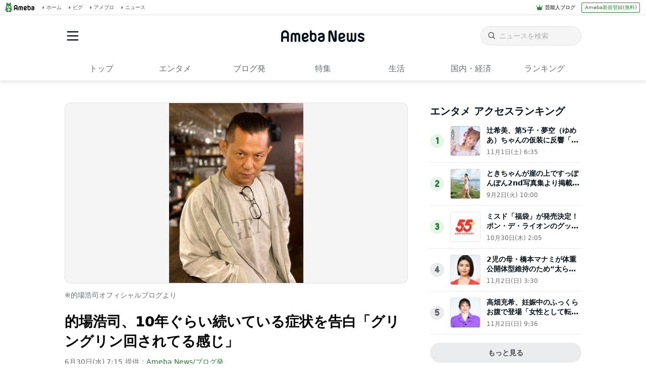

--- FILE ---
content_type: text/html; charset=utf-8
request_url: https://www.google.com/recaptcha/api2/aframe
body_size: 261
content:
<!DOCTYPE HTML><html><head><meta http-equiv="content-type" content="text/html; charset=UTF-8"></head><body><script nonce="55nDTg5VRV5zZ0jYB_z4tQ">/** Anti-fraud and anti-abuse applications only. See google.com/recaptcha */ try{var clients={'sodar':'https://pagead2.googlesyndication.com/pagead/sodar?'};window.addEventListener("message",function(a){try{if(a.source===window.parent){var b=JSON.parse(a.data);var c=clients[b['id']];if(c){var d=document.createElement('img');d.src=c+b['params']+'&rc='+(localStorage.getItem("rc::a")?sessionStorage.getItem("rc::b"):"");window.document.body.appendChild(d);sessionStorage.setItem("rc::e",parseInt(sessionStorage.getItem("rc::e")||0)+1);localStorage.setItem("rc::h",'1762229653983');}}}catch(b){}});window.parent.postMessage("_grecaptcha_ready", "*");}catch(b){}</script></body></html>

--- FILE ---
content_type: application/javascript; charset=utf-8
request_url: https://fundingchoicesmessages.google.com/f/AGSKWxV05A7An8mZBsBzFhucgg3dTfUSJ0CqR-KIKS_YOBOR8nVe5onykutZEf2cYd6P2WUkj_8cwHvTCKFB9eFvJYUtIqPSezR7xyFKsxN_6ogD0avyJ3b77z_sIeGfqgu9zCcOyWIG7sRiBwwWuQGvr9O-Fbs87l6GvqvR2fpiz8wAun_ITOWOpE_ORkby/_/showindex-ad-/chinaadclient./script-adv-/bnrimg./ads/imbox-
body_size: -1283
content:
window['607a8b3a-0179-4e1d-92ba-69883f9616a7'] = true;